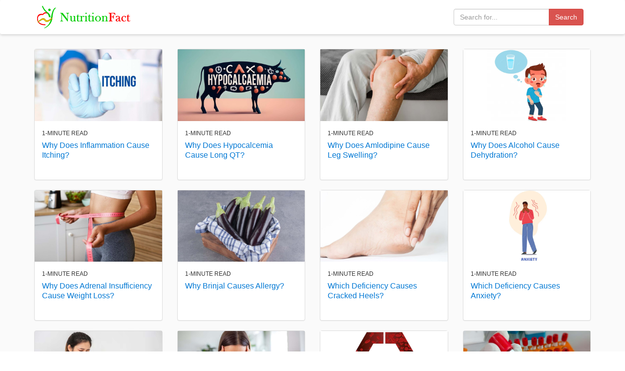

--- FILE ---
content_type: text/html; charset=UTF-8
request_url: https://www.nutritionfact.in/page/24
body_size: 7139
content:
<!DOCTYPE html>
<html lang="en-US" xmlns:og="http://opengraphprotocol.org/schema/" xmlns:fb="http://www.facebook.com/2008/fbml">
<head>
<meta charset="UTF-8">
<meta http-equiv="X-UA-Compatible" content="IE=edge">
<meta name="viewport" content="width=device-width, initial-scale=1">
<link rel="shortcut icon" href="https://www.nutritionfact.in/wp-content/themes/nutritionfact/images/icon.png" >
<title>
NutritionFact.in</title>
<link rel="preconnect" href="//cdnjs.cloudflare.com" crossorigin="">
<link rel="preconnect" href="//fonts.googleapis.com" crossorigin="">
<link rel="preconnect" href="//fonts.gstatic.com" crossorigin="">
<link rel="preconnect" href="//pagead2.googlesyndication.com" crossorigin="">
<link rel="preconnect" href="//stackpath.bootstrapcdn.com" crossorigin="">
<link rel="preconnect" href="//tpc.googlesyndication.com" crossorigin="">
<link rel="preconnect" href="//www.google-analytics.com" crossorigin="">
<link rel="preconnect" href="//www.googletagmanager.com" crossorigin="">
<meta name="description" content="Latest nutrition articles on Nutrition Facts. Launched on January 1, 2020, by Sravani and Yashaswi." />
<meta name='robots' content='max-image-preview:large' />
<style id='wp-img-auto-sizes-contain-inline-css' type='text/css'>
img:is([sizes=auto i],[sizes^="auto," i]){contain-intrinsic-size:3000px 1500px}
/*# sourceURL=wp-img-auto-sizes-contain-inline-css */
</style>
<style id='wp-emoji-styles-inline-css' type='text/css'>

	img.wp-smiley, img.emoji {
		display: inline !important;
		border: none !important;
		box-shadow: none !important;
		height: 1em !important;
		width: 1em !important;
		margin: 0 0.07em !important;
		vertical-align: -0.1em !important;
		background: none !important;
		padding: 0 !important;
	}
/*# sourceURL=wp-emoji-styles-inline-css */
</style>
<style id='classic-theme-styles-inline-css' type='text/css'>
/*! This file is auto-generated */
.wp-block-button__link{color:#fff;background-color:#32373c;border-radius:9999px;box-shadow:none;text-decoration:none;padding:calc(.667em + 2px) calc(1.333em + 2px);font-size:1.125em}.wp-block-file__button{background:#32373c;color:#fff;text-decoration:none}
/*# sourceURL=/wp-includes/css/classic-themes.min.css */
</style>
<link rel="https://api.w.org/" href="https://www.nutritionfact.in/wp-json/" /><link rel="preload" href="https://www.nutritionfact.in/wp-content/themes/nutritionfact/css/bootstrap.min.css" as="style">
<link href="https://www.nutritionfact.in/wp-content/themes/nutritionfact/css/bootstrap.min.css" rel="stylesheet">
<link rel="preload" href="https://www.nutritionfact.in/wp-content/themes/nutritionfact/style.css" as="style">
<link href="https://www.nutritionfact.in/wp-content/themes/nutritionfact/style.css" rel="stylesheet">   
    
<!-- Google Tag Manager --> 
<script>(function(w,d,s,l,i){w[l]=w[l]||[];w[l].push({'gtm.start':
new Date().getTime(),event:'gtm.js'});var f=d.getElementsByTagName(s)[0],
j=d.createElement(s),dl=l!='dataLayer'?'&l='+l:'';j.async=true;j.src=
'https://www.googletagmanager.com/gtm.js?id='+i+dl;f.parentNode.insertBefore(j,f);
})(window,document,'script','dataLayer','GTM-WZHH68N');</script> 
<!-- End Google Tag Manager --> 
<script data-ad-client="ca-pub-8939011229378355" async src="https://pagead2.googlesyndication.com/pagead/js/adsbygoogle.js"></script>
<style id='wp-block-list-inline-css' type='text/css'>
ol,ul{box-sizing:border-box}:root :where(.wp-block-list.has-background){padding:1.25em 2.375em}
/*# sourceURL=https://www.nutritionfact.in/wp-includes/blocks/list/style.min.css */
</style>
<style id='wp-block-paragraph-inline-css' type='text/css'>
.is-small-text{font-size:.875em}.is-regular-text{font-size:1em}.is-large-text{font-size:2.25em}.is-larger-text{font-size:3em}.has-drop-cap:not(:focus):first-letter{float:left;font-size:8.4em;font-style:normal;font-weight:100;line-height:.68;margin:.05em .1em 0 0;text-transform:uppercase}body.rtl .has-drop-cap:not(:focus):first-letter{float:none;margin-left:.1em}p.has-drop-cap.has-background{overflow:hidden}:root :where(p.has-background){padding:1.25em 2.375em}:where(p.has-text-color:not(.has-link-color)) a{color:inherit}p.has-text-align-left[style*="writing-mode:vertical-lr"],p.has-text-align-right[style*="writing-mode:vertical-rl"]{rotate:180deg}
/*# sourceURL=https://www.nutritionfact.in/wp-includes/blocks/paragraph/style.min.css */
</style>
<style id='global-styles-inline-css' type='text/css'>
:root{--wp--preset--aspect-ratio--square: 1;--wp--preset--aspect-ratio--4-3: 4/3;--wp--preset--aspect-ratio--3-4: 3/4;--wp--preset--aspect-ratio--3-2: 3/2;--wp--preset--aspect-ratio--2-3: 2/3;--wp--preset--aspect-ratio--16-9: 16/9;--wp--preset--aspect-ratio--9-16: 9/16;--wp--preset--color--black: #000000;--wp--preset--color--cyan-bluish-gray: #abb8c3;--wp--preset--color--white: #ffffff;--wp--preset--color--pale-pink: #f78da7;--wp--preset--color--vivid-red: #cf2e2e;--wp--preset--color--luminous-vivid-orange: #ff6900;--wp--preset--color--luminous-vivid-amber: #fcb900;--wp--preset--color--light-green-cyan: #7bdcb5;--wp--preset--color--vivid-green-cyan: #00d084;--wp--preset--color--pale-cyan-blue: #8ed1fc;--wp--preset--color--vivid-cyan-blue: #0693e3;--wp--preset--color--vivid-purple: #9b51e0;--wp--preset--gradient--vivid-cyan-blue-to-vivid-purple: linear-gradient(135deg,rgb(6,147,227) 0%,rgb(155,81,224) 100%);--wp--preset--gradient--light-green-cyan-to-vivid-green-cyan: linear-gradient(135deg,rgb(122,220,180) 0%,rgb(0,208,130) 100%);--wp--preset--gradient--luminous-vivid-amber-to-luminous-vivid-orange: linear-gradient(135deg,rgb(252,185,0) 0%,rgb(255,105,0) 100%);--wp--preset--gradient--luminous-vivid-orange-to-vivid-red: linear-gradient(135deg,rgb(255,105,0) 0%,rgb(207,46,46) 100%);--wp--preset--gradient--very-light-gray-to-cyan-bluish-gray: linear-gradient(135deg,rgb(238,238,238) 0%,rgb(169,184,195) 100%);--wp--preset--gradient--cool-to-warm-spectrum: linear-gradient(135deg,rgb(74,234,220) 0%,rgb(151,120,209) 20%,rgb(207,42,186) 40%,rgb(238,44,130) 60%,rgb(251,105,98) 80%,rgb(254,248,76) 100%);--wp--preset--gradient--blush-light-purple: linear-gradient(135deg,rgb(255,206,236) 0%,rgb(152,150,240) 100%);--wp--preset--gradient--blush-bordeaux: linear-gradient(135deg,rgb(254,205,165) 0%,rgb(254,45,45) 50%,rgb(107,0,62) 100%);--wp--preset--gradient--luminous-dusk: linear-gradient(135deg,rgb(255,203,112) 0%,rgb(199,81,192) 50%,rgb(65,88,208) 100%);--wp--preset--gradient--pale-ocean: linear-gradient(135deg,rgb(255,245,203) 0%,rgb(182,227,212) 50%,rgb(51,167,181) 100%);--wp--preset--gradient--electric-grass: linear-gradient(135deg,rgb(202,248,128) 0%,rgb(113,206,126) 100%);--wp--preset--gradient--midnight: linear-gradient(135deg,rgb(2,3,129) 0%,rgb(40,116,252) 100%);--wp--preset--font-size--small: 13px;--wp--preset--font-size--medium: 20px;--wp--preset--font-size--large: 36px;--wp--preset--font-size--x-large: 42px;--wp--preset--spacing--20: 0.44rem;--wp--preset--spacing--30: 0.67rem;--wp--preset--spacing--40: 1rem;--wp--preset--spacing--50: 1.5rem;--wp--preset--spacing--60: 2.25rem;--wp--preset--spacing--70: 3.38rem;--wp--preset--spacing--80: 5.06rem;--wp--preset--shadow--natural: 6px 6px 9px rgba(0, 0, 0, 0.2);--wp--preset--shadow--deep: 12px 12px 50px rgba(0, 0, 0, 0.4);--wp--preset--shadow--sharp: 6px 6px 0px rgba(0, 0, 0, 0.2);--wp--preset--shadow--outlined: 6px 6px 0px -3px rgb(255, 255, 255), 6px 6px rgb(0, 0, 0);--wp--preset--shadow--crisp: 6px 6px 0px rgb(0, 0, 0);}:where(.is-layout-flex){gap: 0.5em;}:where(.is-layout-grid){gap: 0.5em;}body .is-layout-flex{display: flex;}.is-layout-flex{flex-wrap: wrap;align-items: center;}.is-layout-flex > :is(*, div){margin: 0;}body .is-layout-grid{display: grid;}.is-layout-grid > :is(*, div){margin: 0;}:where(.wp-block-columns.is-layout-flex){gap: 2em;}:where(.wp-block-columns.is-layout-grid){gap: 2em;}:where(.wp-block-post-template.is-layout-flex){gap: 1.25em;}:where(.wp-block-post-template.is-layout-grid){gap: 1.25em;}.has-black-color{color: var(--wp--preset--color--black) !important;}.has-cyan-bluish-gray-color{color: var(--wp--preset--color--cyan-bluish-gray) !important;}.has-white-color{color: var(--wp--preset--color--white) !important;}.has-pale-pink-color{color: var(--wp--preset--color--pale-pink) !important;}.has-vivid-red-color{color: var(--wp--preset--color--vivid-red) !important;}.has-luminous-vivid-orange-color{color: var(--wp--preset--color--luminous-vivid-orange) !important;}.has-luminous-vivid-amber-color{color: var(--wp--preset--color--luminous-vivid-amber) !important;}.has-light-green-cyan-color{color: var(--wp--preset--color--light-green-cyan) !important;}.has-vivid-green-cyan-color{color: var(--wp--preset--color--vivid-green-cyan) !important;}.has-pale-cyan-blue-color{color: var(--wp--preset--color--pale-cyan-blue) !important;}.has-vivid-cyan-blue-color{color: var(--wp--preset--color--vivid-cyan-blue) !important;}.has-vivid-purple-color{color: var(--wp--preset--color--vivid-purple) !important;}.has-black-background-color{background-color: var(--wp--preset--color--black) !important;}.has-cyan-bluish-gray-background-color{background-color: var(--wp--preset--color--cyan-bluish-gray) !important;}.has-white-background-color{background-color: var(--wp--preset--color--white) !important;}.has-pale-pink-background-color{background-color: var(--wp--preset--color--pale-pink) !important;}.has-vivid-red-background-color{background-color: var(--wp--preset--color--vivid-red) !important;}.has-luminous-vivid-orange-background-color{background-color: var(--wp--preset--color--luminous-vivid-orange) !important;}.has-luminous-vivid-amber-background-color{background-color: var(--wp--preset--color--luminous-vivid-amber) !important;}.has-light-green-cyan-background-color{background-color: var(--wp--preset--color--light-green-cyan) !important;}.has-vivid-green-cyan-background-color{background-color: var(--wp--preset--color--vivid-green-cyan) !important;}.has-pale-cyan-blue-background-color{background-color: var(--wp--preset--color--pale-cyan-blue) !important;}.has-vivid-cyan-blue-background-color{background-color: var(--wp--preset--color--vivid-cyan-blue) !important;}.has-vivid-purple-background-color{background-color: var(--wp--preset--color--vivid-purple) !important;}.has-black-border-color{border-color: var(--wp--preset--color--black) !important;}.has-cyan-bluish-gray-border-color{border-color: var(--wp--preset--color--cyan-bluish-gray) !important;}.has-white-border-color{border-color: var(--wp--preset--color--white) !important;}.has-pale-pink-border-color{border-color: var(--wp--preset--color--pale-pink) !important;}.has-vivid-red-border-color{border-color: var(--wp--preset--color--vivid-red) !important;}.has-luminous-vivid-orange-border-color{border-color: var(--wp--preset--color--luminous-vivid-orange) !important;}.has-luminous-vivid-amber-border-color{border-color: var(--wp--preset--color--luminous-vivid-amber) !important;}.has-light-green-cyan-border-color{border-color: var(--wp--preset--color--light-green-cyan) !important;}.has-vivid-green-cyan-border-color{border-color: var(--wp--preset--color--vivid-green-cyan) !important;}.has-pale-cyan-blue-border-color{border-color: var(--wp--preset--color--pale-cyan-blue) !important;}.has-vivid-cyan-blue-border-color{border-color: var(--wp--preset--color--vivid-cyan-blue) !important;}.has-vivid-purple-border-color{border-color: var(--wp--preset--color--vivid-purple) !important;}.has-vivid-cyan-blue-to-vivid-purple-gradient-background{background: var(--wp--preset--gradient--vivid-cyan-blue-to-vivid-purple) !important;}.has-light-green-cyan-to-vivid-green-cyan-gradient-background{background: var(--wp--preset--gradient--light-green-cyan-to-vivid-green-cyan) !important;}.has-luminous-vivid-amber-to-luminous-vivid-orange-gradient-background{background: var(--wp--preset--gradient--luminous-vivid-amber-to-luminous-vivid-orange) !important;}.has-luminous-vivid-orange-to-vivid-red-gradient-background{background: var(--wp--preset--gradient--luminous-vivid-orange-to-vivid-red) !important;}.has-very-light-gray-to-cyan-bluish-gray-gradient-background{background: var(--wp--preset--gradient--very-light-gray-to-cyan-bluish-gray) !important;}.has-cool-to-warm-spectrum-gradient-background{background: var(--wp--preset--gradient--cool-to-warm-spectrum) !important;}.has-blush-light-purple-gradient-background{background: var(--wp--preset--gradient--blush-light-purple) !important;}.has-blush-bordeaux-gradient-background{background: var(--wp--preset--gradient--blush-bordeaux) !important;}.has-luminous-dusk-gradient-background{background: var(--wp--preset--gradient--luminous-dusk) !important;}.has-pale-ocean-gradient-background{background: var(--wp--preset--gradient--pale-ocean) !important;}.has-electric-grass-gradient-background{background: var(--wp--preset--gradient--electric-grass) !important;}.has-midnight-gradient-background{background: var(--wp--preset--gradient--midnight) !important;}.has-small-font-size{font-size: var(--wp--preset--font-size--small) !important;}.has-medium-font-size{font-size: var(--wp--preset--font-size--medium) !important;}.has-large-font-size{font-size: var(--wp--preset--font-size--large) !important;}.has-x-large-font-size{font-size: var(--wp--preset--font-size--x-large) !important;}
/*# sourceURL=global-styles-inline-css */
</style>
</head>
<body class="home blog paged paged-24 wp-theme-nutritionfact">
<!-- Google Tag Manager (noscript) -->
<noscript>
<iframe src="https://www.googletagmanager.com/ns.html?id=GTM-WZHH68N"
height="0" width="0" style="display:none;visibility:hidden"></iframe>
</noscript>
<!-- End Google Tag Manager (noscript) -->
<header>
  <nav class="navbar navbar-default">
    <div class="container"> 
      <!-- Brand and toggle get grouped for better mobile display -->
      <div class="navbar-header">
        <button type="button" class="navbar-toggle" data-toggle="collapse" data-target="#bs-example-navbar-collapse-1"> <span class="sr-only">Toggle navigation</span> <span class="icon-bar"></span> <span class="icon-bar"></span> <span class="icon-bar"></span> </button>
        <a class="navbar-brand" href="https://www.nutritionfact.in"> <img src="https://www.nutritionfact.in/wp-content/themes/nutritionfact/images/logo.png" alt="Nutritionfact" width="200" height="50"> </a> </div>
      <div class="collapse navbar-collapse" id="bs-example-navbar-collapse-1">
        <form class="navbar-form navbar-right" method="get" action="https://www.nutritionfact.in">
          <div class="form-group">
            <div class="input-group">
              <input type="text" class="form-control" name="s" placeholder="Search for...">
              <span class="input-group-btn">
              <button class="btn btn-danger" type="submit">Search</button>
              </span> </div>
            <!-- /input-group --> 
          </div>
        </form>
      </div>
      <!-- /.navbar-collapse -->
          </div>
  </nav>
</header>
<main>
<section>
  <div class="container">
    <div class="row">
      <div class="col-sm-3 post">
  <div class="panel panel-default">
        <div class="img-responsive"> <a href="https://www.nutritionfact.in/faqs/why-does-inflammation-cause-itching">
      <img width="1920" height="1080" src="https://www.nutritionfact.in/wp-content/uploads/2024/04/Itching.jpg" class="attachment-small-thumbnail size-small-thumbnail wp-post-image" alt="Itching Written on Board" decoding="async" fetchpriority="high" srcset="https://www.nutritionfact.in/wp-content/uploads/2024/04/Itching.jpg 1920w, https://www.nutritionfact.in/wp-content/uploads/2024/04/Itching-800x450.jpg 800w, https://www.nutritionfact.in/wp-content/uploads/2024/04/Itching-768x432.jpg 768w, https://www.nutritionfact.in/wp-content/uploads/2024/04/Itching-1536x864.jpg 1536w" sizes="(max-width: 1920px) 100vw, 1920px" />      </a> </div>
        <div class="panel-body" style="min-height: 120px;">
      <p class="small" style="margin-bottom: 5px;">1-MINUTE READ</p>
      <h4 class="post-title"> <a href="https://www.nutritionfact.in/faqs/why-does-inflammation-cause-itching">
        Why Does Inflammation Cause Itching?        </a> </h4>
      
    </div>
  </div>
</div>

<div class="col-sm-3 post">
  <div class="panel panel-default">
        <div class="img-responsive"> <a href="https://www.nutritionfact.in/faqs/why-does-hypocalcemia-cause-long-qt">
      <img width="1920" height="1080" src="https://www.nutritionfact.in/wp-content/uploads/2024/04/Hypocalcemia.jpg" class="attachment-small-thumbnail size-small-thumbnail wp-post-image" alt="Hypocalcemia" decoding="async" srcset="https://www.nutritionfact.in/wp-content/uploads/2024/04/Hypocalcemia.jpg 1920w, https://www.nutritionfact.in/wp-content/uploads/2024/04/Hypocalcemia-800x450.jpg 800w, https://www.nutritionfact.in/wp-content/uploads/2024/04/Hypocalcemia-768x432.jpg 768w, https://www.nutritionfact.in/wp-content/uploads/2024/04/Hypocalcemia-1536x864.jpg 1536w" sizes="(max-width: 1920px) 100vw, 1920px" />      </a> </div>
        <div class="panel-body" style="min-height: 120px;">
      <p class="small" style="margin-bottom: 5px;">1-MINUTE READ</p>
      <h4 class="post-title"> <a href="https://www.nutritionfact.in/faqs/why-does-hypocalcemia-cause-long-qt">
        Why Does Hypocalcemia Cause Long QT?        </a> </h4>
      
    </div>
  </div>
</div>

<div class="col-sm-3 post">
  <div class="panel panel-default">
        <div class="img-responsive"> <a href="https://www.nutritionfact.in/faqs/why-does-amlodipine-cause-leg-swelling">
      <img width="1920" height="1080" src="https://www.nutritionfact.in/wp-content/uploads/2024/02/Leg-Swelling.jpg" class="attachment-small-thumbnail size-small-thumbnail wp-post-image" alt="Leg Swelling" decoding="async" srcset="https://www.nutritionfact.in/wp-content/uploads/2024/02/Leg-Swelling.jpg 1920w, https://www.nutritionfact.in/wp-content/uploads/2024/02/Leg-Swelling-800x450.jpg 800w, https://www.nutritionfact.in/wp-content/uploads/2024/02/Leg-Swelling-768x432.jpg 768w, https://www.nutritionfact.in/wp-content/uploads/2024/02/Leg-Swelling-1536x864.jpg 1536w" sizes="(max-width: 1920px) 100vw, 1920px" />      </a> </div>
        <div class="panel-body" style="min-height: 120px;">
      <p class="small" style="margin-bottom: 5px;">1-MINUTE READ</p>
      <h4 class="post-title"> <a href="https://www.nutritionfact.in/faqs/why-does-amlodipine-cause-leg-swelling">
        Why Does Amlodipine Cause Leg Swelling?        </a> </h4>
      
    </div>
  </div>
</div>

<div class="col-sm-3 post">
  <div class="panel panel-default">
        <div class="img-responsive"> <a href="https://www.nutritionfact.in/faqs/why-does-alcohol-cause-dehydration">
      <img width="1920" height="1080" src="https://www.nutritionfact.in/wp-content/uploads/2024/04/Dehydration.jpg" class="attachment-small-thumbnail size-small-thumbnail wp-post-image" alt="Dehydration" decoding="async" loading="lazy" srcset="https://www.nutritionfact.in/wp-content/uploads/2024/04/Dehydration.jpg 1920w, https://www.nutritionfact.in/wp-content/uploads/2024/04/Dehydration-800x450.jpg 800w, https://www.nutritionfact.in/wp-content/uploads/2024/04/Dehydration-768x432.jpg 768w, https://www.nutritionfact.in/wp-content/uploads/2024/04/Dehydration-1536x864.jpg 1536w" sizes="auto, (max-width: 1920px) 100vw, 1920px" />      </a> </div>
        <div class="panel-body" style="min-height: 120px;">
      <p class="small" style="margin-bottom: 5px;">1-MINUTE READ</p>
      <h4 class="post-title"> <a href="https://www.nutritionfact.in/faqs/why-does-alcohol-cause-dehydration">
        Why Does Alcohol Cause Dehydration?        </a> </h4>
      
    </div>
  </div>
</div>

<div class="col-sm-3 post">
  <div class="panel panel-default">
        <div class="img-responsive"> <a href="https://www.nutritionfact.in/faqs/why-does-adrenal-insufficiency-cause-weight-loss">
      <img width="1920" height="1080" src="https://www.nutritionfact.in/wp-content/uploads/2024/04/Weight-Loss.jpg" class="attachment-small-thumbnail size-small-thumbnail wp-post-image" alt="Weight Loss" decoding="async" loading="lazy" srcset="https://www.nutritionfact.in/wp-content/uploads/2024/04/Weight-Loss.jpg 1920w, https://www.nutritionfact.in/wp-content/uploads/2024/04/Weight-Loss-800x450.jpg 800w, https://www.nutritionfact.in/wp-content/uploads/2024/04/Weight-Loss-768x432.jpg 768w, https://www.nutritionfact.in/wp-content/uploads/2024/04/Weight-Loss-1536x864.jpg 1536w" sizes="auto, (max-width: 1920px) 100vw, 1920px" />      </a> </div>
        <div class="panel-body" style="min-height: 120px;">
      <p class="small" style="margin-bottom: 5px;">1-MINUTE READ</p>
      <h4 class="post-title"> <a href="https://www.nutritionfact.in/faqs/why-does-adrenal-insufficiency-cause-weight-loss">
        Why Does Adrenal Insufficiency Cause Weight Loss?        </a> </h4>
      
    </div>
  </div>
</div>

<div class="col-sm-3 post">
  <div class="panel panel-default">
        <div class="img-responsive"> <a href="https://www.nutritionfact.in/faqs/why-brinjal-causes-allergy">
      <img width="1920" height="1080" src="https://www.nutritionfact.in/wp-content/uploads/2024/04/Eggplant.jpg" class="attachment-small-thumbnail size-small-thumbnail wp-post-image" alt="Brinjal or Eggplant" decoding="async" loading="lazy" srcset="https://www.nutritionfact.in/wp-content/uploads/2024/04/Eggplant.jpg 1920w, https://www.nutritionfact.in/wp-content/uploads/2024/04/Eggplant-800x450.jpg 800w, https://www.nutritionfact.in/wp-content/uploads/2024/04/Eggplant-768x432.jpg 768w, https://www.nutritionfact.in/wp-content/uploads/2024/04/Eggplant-1536x864.jpg 1536w" sizes="auto, (max-width: 1920px) 100vw, 1920px" />      </a> </div>
        <div class="panel-body" style="min-height: 120px;">
      <p class="small" style="margin-bottom: 5px;">1-MINUTE READ</p>
      <h4 class="post-title"> <a href="https://www.nutritionfact.in/faqs/why-brinjal-causes-allergy">
        Why Brinjal Causes Allergy?        </a> </h4>
      
    </div>
  </div>
</div>

<div class="col-sm-3 post">
  <div class="panel panel-default">
        <div class="img-responsive"> <a href="https://www.nutritionfact.in/faqs/which-deficiency-causes-cracked-heels">
      <img width="1920" height="1080" src="https://www.nutritionfact.in/wp-content/uploads/2024/04/Crackeed-Heel.jpg" class="attachment-small-thumbnail size-small-thumbnail wp-post-image" alt="Cracked Heels" decoding="async" loading="lazy" srcset="https://www.nutritionfact.in/wp-content/uploads/2024/04/Crackeed-Heel.jpg 1920w, https://www.nutritionfact.in/wp-content/uploads/2024/04/Crackeed-Heel-800x450.jpg 800w, https://www.nutritionfact.in/wp-content/uploads/2024/04/Crackeed-Heel-768x432.jpg 768w, https://www.nutritionfact.in/wp-content/uploads/2024/04/Crackeed-Heel-1536x864.jpg 1536w" sizes="auto, (max-width: 1920px) 100vw, 1920px" />      </a> </div>
        <div class="panel-body" style="min-height: 120px;">
      <p class="small" style="margin-bottom: 5px;">1-MINUTE READ</p>
      <h4 class="post-title"> <a href="https://www.nutritionfact.in/faqs/which-deficiency-causes-cracked-heels">
        Which Deficiency Causes Cracked Heels?        </a> </h4>
      
    </div>
  </div>
</div>

<div class="col-sm-3 post">
  <div class="panel panel-default">
        <div class="img-responsive"> <a href="https://www.nutritionfact.in/faqs/which-deficiency-causes-anxiety">
      <img width="1920" height="1080" src="https://www.nutritionfact.in/wp-content/uploads/2024/04/Anxiety.jpg" class="attachment-small-thumbnail size-small-thumbnail wp-post-image" alt="Anxiety" decoding="async" loading="lazy" srcset="https://www.nutritionfact.in/wp-content/uploads/2024/04/Anxiety.jpg 1920w, https://www.nutritionfact.in/wp-content/uploads/2024/04/Anxiety-800x450.jpg 800w, https://www.nutritionfact.in/wp-content/uploads/2024/04/Anxiety-768x432.jpg 768w, https://www.nutritionfact.in/wp-content/uploads/2024/04/Anxiety-1536x864.jpg 1536w" sizes="auto, (max-width: 1920px) 100vw, 1920px" />      </a> </div>
        <div class="panel-body" style="min-height: 120px;">
      <p class="small" style="margin-bottom: 5px;">1-MINUTE READ</p>
      <h4 class="post-title"> <a href="https://www.nutritionfact.in/faqs/which-deficiency-causes-anxiety">
        Which Deficiency Causes Anxiety?        </a> </h4>
      
    </div>
  </div>
</div>

<div class="col-sm-3 post">
  <div class="panel panel-default">
        <div class="img-responsive"> <a href="https://www.nutritionfact.in/faqs/why-coughing-causes-headache">
      <img width="1920" height="1080" src="https://www.nutritionfact.in/wp-content/uploads/2023/07/Coughing.jpg" class="attachment-small-thumbnail size-small-thumbnail wp-post-image" alt="Cough" decoding="async" loading="lazy" srcset="https://www.nutritionfact.in/wp-content/uploads/2023/07/Coughing.jpg 1920w, https://www.nutritionfact.in/wp-content/uploads/2023/07/Coughing-800x450.jpg 800w, https://www.nutritionfact.in/wp-content/uploads/2023/07/Coughing-768x432.jpg 768w, https://www.nutritionfact.in/wp-content/uploads/2023/07/Coughing-1536x864.jpg 1536w" sizes="auto, (max-width: 1920px) 100vw, 1920px" />      </a> </div>
        <div class="panel-body" style="min-height: 120px;">
      <p class="small" style="margin-bottom: 5px;">1-MINUTE READ</p>
      <h4 class="post-title"> <a href="https://www.nutritionfact.in/faqs/why-coughing-causes-headache">
        Why Coughing Causes Headache?        </a> </h4>
      
    </div>
  </div>
</div>

<div class="col-sm-3 post">
  <div class="panel panel-default">
        <div class="img-responsive"> <a href="https://www.nutritionfact.in/faqs/which-vitamin-deficiency-causes-headaches">
      <img width="1920" height="1080" src="https://www.nutritionfact.in/wp-content/uploads/2023/10/Headache-In-Women.jpg" class="attachment-small-thumbnail size-small-thumbnail wp-post-image" alt="Women Holding Head Tight With Headache" decoding="async" loading="lazy" srcset="https://www.nutritionfact.in/wp-content/uploads/2023/10/Headache-In-Women.jpg 1920w, https://www.nutritionfact.in/wp-content/uploads/2023/10/Headache-In-Women-800x450.jpg 800w, https://www.nutritionfact.in/wp-content/uploads/2023/10/Headache-In-Women-768x432.jpg 768w, https://www.nutritionfact.in/wp-content/uploads/2023/10/Headache-In-Women-1536x864.jpg 1536w" sizes="auto, (max-width: 1920px) 100vw, 1920px" />      </a> </div>
        <div class="panel-body" style="min-height: 120px;">
      <p class="small" style="margin-bottom: 5px;">1-MINUTE READ</p>
      <h4 class="post-title"> <a href="https://www.nutritionfact.in/faqs/which-vitamin-deficiency-causes-headaches">
        Which Vitamin Deficiency Causes Headaches?        </a> </h4>
      
    </div>
  </div>
</div>

<div class="col-sm-3 post">
  <div class="panel panel-default">
        <div class="img-responsive"> <a href="https://www.nutritionfact.in/faqs/which-deficiency-causes-anaemia">
      <img width="1920" height="1080" src="https://www.nutritionfact.in/wp-content/uploads/2024/04/Anemia.jpg" class="attachment-small-thumbnail size-small-thumbnail wp-post-image" alt="Anemia" decoding="async" loading="lazy" srcset="https://www.nutritionfact.in/wp-content/uploads/2024/04/Anemia.jpg 1920w, https://www.nutritionfact.in/wp-content/uploads/2024/04/Anemia-800x450.jpg 800w, https://www.nutritionfact.in/wp-content/uploads/2024/04/Anemia-768x432.jpg 768w, https://www.nutritionfact.in/wp-content/uploads/2024/04/Anemia-1536x864.jpg 1536w" sizes="auto, (max-width: 1920px) 100vw, 1920px" />      </a> </div>
        <div class="panel-body" style="min-height: 120px;">
      <p class="small" style="margin-bottom: 5px;">1-MINUTE READ</p>
      <h4 class="post-title"> <a href="https://www.nutritionfact.in/faqs/which-deficiency-causes-anaemia">
        Which Deficiency Causes Anaemia?        </a> </h4>
      
    </div>
  </div>
</div>

<div class="col-sm-3 post">
  <div class="panel panel-default">
        <div class="img-responsive"> <a href="https://www.nutritionfact.in/faqs/which-disease-is-caused-by-leishmania">
      <img width="1920" height="1080" src="https://www.nutritionfact.in/wp-content/uploads/2024/04/Leishmania.jpg" class="attachment-small-thumbnail size-small-thumbnail wp-post-image" alt="Leishmania" decoding="async" loading="lazy" srcset="https://www.nutritionfact.in/wp-content/uploads/2024/04/Leishmania.jpg 1920w, https://www.nutritionfact.in/wp-content/uploads/2024/04/Leishmania-800x450.jpg 800w, https://www.nutritionfact.in/wp-content/uploads/2024/04/Leishmania-768x432.jpg 768w, https://www.nutritionfact.in/wp-content/uploads/2024/04/Leishmania-1536x864.jpg 1536w" sizes="auto, (max-width: 1920px) 100vw, 1920px" />      </a> </div>
        <div class="panel-body" style="min-height: 120px;">
      <p class="small" style="margin-bottom: 5px;">1-MINUTE READ</p>
      <h4 class="post-title"> <a href="https://www.nutritionfact.in/faqs/which-disease-is-caused-by-leishmania">
        Which Disease is Caused by Leishmania?        </a> </h4>
      
    </div>
  </div>
</div>

<div class="col-sm-3 post">
  <div class="panel panel-default">
        <div class="img-responsive"> <a href="https://www.nutritionfact.in/faqs/which-diseases-are-caused-by-mosquitoes">
      <img width="1920" height="1080" src="https://www.nutritionfact.in/wp-content/uploads/2024/04/Mosquitoes-Attack.jpg" class="attachment-small-thumbnail size-small-thumbnail wp-post-image" alt="Mosquitoes" decoding="async" loading="lazy" srcset="https://www.nutritionfact.in/wp-content/uploads/2024/04/Mosquitoes-Attack.jpg 1920w, https://www.nutritionfact.in/wp-content/uploads/2024/04/Mosquitoes-Attack-800x450.jpg 800w, https://www.nutritionfact.in/wp-content/uploads/2024/04/Mosquitoes-Attack-768x432.jpg 768w, https://www.nutritionfact.in/wp-content/uploads/2024/04/Mosquitoes-Attack-1536x864.jpg 1536w" sizes="auto, (max-width: 1920px) 100vw, 1920px" />      </a> </div>
        <div class="panel-body" style="min-height: 120px;">
      <p class="small" style="margin-bottom: 5px;">1-MINUTE READ</p>
      <h4 class="post-title"> <a href="https://www.nutritionfact.in/faqs/which-diseases-are-caused-by-mosquitoes">
        Which Diseases are Caused By Mosquitoes?        </a> </h4>
      
    </div>
  </div>
</div>

<div class="col-sm-3 post">
  <div class="panel panel-default">
        <div class="img-responsive"> <a href="https://www.nutritionfact.in/faqs/which-gas-causes-eye-irritation">
      <img width="1920" height="1080" src="https://www.nutritionfact.in/wp-content/uploads/2024/04/Eye-Irritation.jpg" class="attachment-small-thumbnail size-small-thumbnail wp-post-image" alt="Eye Irritation" decoding="async" loading="lazy" srcset="https://www.nutritionfact.in/wp-content/uploads/2024/04/Eye-Irritation.jpg 1920w, https://www.nutritionfact.in/wp-content/uploads/2024/04/Eye-Irritation-800x450.jpg 800w, https://www.nutritionfact.in/wp-content/uploads/2024/04/Eye-Irritation-768x432.jpg 768w, https://www.nutritionfact.in/wp-content/uploads/2024/04/Eye-Irritation-1536x864.jpg 1536w" sizes="auto, (max-width: 1920px) 100vw, 1920px" />      </a> </div>
        <div class="panel-body" style="min-height: 120px;">
      <p class="small" style="margin-bottom: 5px;">1-MINUTE READ</p>
      <h4 class="post-title"> <a href="https://www.nutritionfact.in/faqs/which-gas-causes-eye-irritation">
        Which Gas Causes Eye Irritation?        </a> </h4>
      
    </div>
  </div>
</div>

<div class="col-sm-3 post">
  <div class="panel panel-default">
        <div class="img-responsive"> <a href="https://www.nutritionfact.in/faqs/which-genes-cause-cancer">
      <img width="1920" height="1080" src="https://www.nutritionfact.in/wp-content/uploads/2023/10/Cancer.jpg" class="attachment-small-thumbnail size-small-thumbnail wp-post-image" alt="Cancer written on Board" decoding="async" loading="lazy" srcset="https://www.nutritionfact.in/wp-content/uploads/2023/10/Cancer.jpg 1920w, https://www.nutritionfact.in/wp-content/uploads/2023/10/Cancer-800x450.jpg 800w, https://www.nutritionfact.in/wp-content/uploads/2023/10/Cancer-768x432.jpg 768w, https://www.nutritionfact.in/wp-content/uploads/2023/10/Cancer-1536x864.jpg 1536w" sizes="auto, (max-width: 1920px) 100vw, 1920px" />      </a> </div>
        <div class="panel-body" style="min-height: 120px;">
      <p class="small" style="margin-bottom: 5px;">1-MINUTE READ</p>
      <h4 class="post-title"> <a href="https://www.nutritionfact.in/faqs/which-genes-cause-cancer">
        Which Genes Cause Cancer?        </a> </h4>
      
    </div>
  </div>
</div>

<div class="col-sm-3 post">
  <div class="panel panel-default">
        <div class="img-responsive"> <a href="https://www.nutritionfact.in/faqs/which-insect-bite-causes-malaria">
      <img width="1920" height="1080" src="https://www.nutritionfact.in/wp-content/uploads/2024/04/Malaria.jpg" class="attachment-small-thumbnail size-small-thumbnail wp-post-image" alt="Malaria written on notepad" decoding="async" loading="lazy" srcset="https://www.nutritionfact.in/wp-content/uploads/2024/04/Malaria.jpg 1920w, https://www.nutritionfact.in/wp-content/uploads/2024/04/Malaria-800x450.jpg 800w, https://www.nutritionfact.in/wp-content/uploads/2024/04/Malaria-768x432.jpg 768w, https://www.nutritionfact.in/wp-content/uploads/2024/04/Malaria-1536x864.jpg 1536w" sizes="auto, (max-width: 1920px) 100vw, 1920px" />      </a> </div>
        <div class="panel-body" style="min-height: 120px;">
      <p class="small" style="margin-bottom: 5px;">1-MINUTE READ</p>
      <h4 class="post-title"> <a href="https://www.nutritionfact.in/faqs/which-insect-bite-causes-malaria">
        Which Insect Bite Causes Malaria?        </a> </h4>
      
    </div>
  </div>
</div>

<div class="col-sm-3 post">
  <div class="panel panel-default">
        <div class="img-responsive"> <a href="https://www.nutritionfact.in/faqs/which-insulin-does-not-cause-weight-gain">
      <img width="1920" height="1080" src="https://www.nutritionfact.in/wp-content/uploads/2024/04/Weight-gain.jpg" class="attachment-small-thumbnail size-small-thumbnail wp-post-image" alt="Weight gain" decoding="async" loading="lazy" srcset="https://www.nutritionfact.in/wp-content/uploads/2024/04/Weight-gain.jpg 1920w, https://www.nutritionfact.in/wp-content/uploads/2024/04/Weight-gain-800x450.jpg 800w, https://www.nutritionfact.in/wp-content/uploads/2024/04/Weight-gain-768x432.jpg 768w, https://www.nutritionfact.in/wp-content/uploads/2024/04/Weight-gain-1536x864.jpg 1536w" sizes="auto, (max-width: 1920px) 100vw, 1920px" />      </a> </div>
        <div class="panel-body" style="min-height: 120px;">
      <p class="small" style="margin-bottom: 5px;">1-MINUTE READ</p>
      <h4 class="post-title"> <a href="https://www.nutritionfact.in/faqs/which-insulin-does-not-cause-weight-gain">
        Which Insulin Does Not Cause Weight Gain?        </a> </h4>
      
    </div>
  </div>
</div>

<div class="col-sm-3 post">
  <div class="panel panel-default">
        <div class="img-responsive"> <a href="https://www.nutritionfact.in/faqs/which-mosquito-causes-dengue-disease">
      <img width="1920" height="1080" src="https://www.nutritionfact.in/wp-content/uploads/2024/04/Mosquito-Biting.jpg" class="attachment-small-thumbnail size-small-thumbnail wp-post-image" alt="Mosquito Biting" decoding="async" loading="lazy" srcset="https://www.nutritionfact.in/wp-content/uploads/2024/04/Mosquito-Biting.jpg 1920w, https://www.nutritionfact.in/wp-content/uploads/2024/04/Mosquito-Biting-800x450.jpg 800w, https://www.nutritionfact.in/wp-content/uploads/2024/04/Mosquito-Biting-768x432.jpg 768w, https://www.nutritionfact.in/wp-content/uploads/2024/04/Mosquito-Biting-1536x864.jpg 1536w" sizes="auto, (max-width: 1920px) 100vw, 1920px" />      </a> </div>
        <div class="panel-body" style="min-height: 120px;">
      <p class="small" style="margin-bottom: 5px;">0-MINUTE READ</p>
      <h4 class="post-title"> <a href="https://www.nutritionfact.in/faqs/which-mosquito-causes-dengue-disease">
        Which Mosquito Causes Dengue Disease?        </a> </h4>
      
    </div>
  </div>
</div>

<div class="col-sm-3 post">
  <div class="panel panel-default">
        <div class="img-responsive"> <a href="https://www.nutritionfact.in/faqs/which-nutrient-deficiency-causes-hair-loss">
      <img width="1920" height="1080" src="https://www.nutritionfact.in/wp-content/uploads/2024/04/Hair-Loss.jpg" class="attachment-small-thumbnail size-small-thumbnail wp-post-image" alt="Hair Loss" decoding="async" loading="lazy" srcset="https://www.nutritionfact.in/wp-content/uploads/2024/04/Hair-Loss.jpg 1920w, https://www.nutritionfact.in/wp-content/uploads/2024/04/Hair-Loss-800x450.jpg 800w, https://www.nutritionfact.in/wp-content/uploads/2024/04/Hair-Loss-768x432.jpg 768w, https://www.nutritionfact.in/wp-content/uploads/2024/04/Hair-Loss-1536x864.jpg 1536w" sizes="auto, (max-width: 1920px) 100vw, 1920px" />      </a> </div>
        <div class="panel-body" style="min-height: 120px;">
      <p class="small" style="margin-bottom: 5px;">1-MINUTE READ</p>
      <h4 class="post-title"> <a href="https://www.nutritionfact.in/faqs/which-nutrient-deficiency-causes-hair-loss">
        Which Nutrient Deficiency Causes Hair Loss?        </a> </h4>
      
    </div>
  </div>
</div>

<div class="col-sm-3 post">
  <div class="panel panel-default">
        <div class="img-responsive"> <a href="https://www.nutritionfact.in/faqs/which-blood-pressure-medications-cause-psoriasis">
      <img width="1920" height="1080" src="https://www.nutritionfact.in/wp-content/uploads/2024/03/Psoriasis.jpg" class="attachment-small-thumbnail size-small-thumbnail wp-post-image" alt="Psoriasis" decoding="async" loading="lazy" srcset="https://www.nutritionfact.in/wp-content/uploads/2024/03/Psoriasis.jpg 1920w, https://www.nutritionfact.in/wp-content/uploads/2024/03/Psoriasis-800x450.jpg 800w, https://www.nutritionfact.in/wp-content/uploads/2024/03/Psoriasis-768x432.jpg 768w, https://www.nutritionfact.in/wp-content/uploads/2024/03/Psoriasis-1536x864.jpg 1536w" sizes="auto, (max-width: 1920px) 100vw, 1920px" />      </a> </div>
        <div class="panel-body" style="min-height: 120px;">
      <p class="small" style="margin-bottom: 5px;">1-MINUTE READ</p>
      <h4 class="post-title"> <a href="https://www.nutritionfact.in/faqs/which-blood-pressure-medications-cause-psoriasis">
        Which Blood Pressure Medications Cause Psoriasis?        </a> </h4>
      
    </div>
  </div>
</div>

<div class="col-sm-3 post">
  <div class="panel panel-default">
        <div class="img-responsive"> <a href="https://www.nutritionfact.in/faqs/which-mosquito-causes-brain-fever">
      <img width="1920" height="1080" src="https://www.nutritionfact.in/wp-content/uploads/2024/04/Inflammed-brain.jpg" class="attachment-small-thumbnail size-small-thumbnail wp-post-image" alt="Brain Fever" decoding="async" loading="lazy" srcset="https://www.nutritionfact.in/wp-content/uploads/2024/04/Inflammed-brain.jpg 1920w, https://www.nutritionfact.in/wp-content/uploads/2024/04/Inflammed-brain-800x450.jpg 800w, https://www.nutritionfact.in/wp-content/uploads/2024/04/Inflammed-brain-768x432.jpg 768w, https://www.nutritionfact.in/wp-content/uploads/2024/04/Inflammed-brain-1536x864.jpg 1536w" sizes="auto, (max-width: 1920px) 100vw, 1920px" />      </a> </div>
        <div class="panel-body" style="min-height: 120px;">
      <p class="small" style="margin-bottom: 5px;">0-MINUTE READ</p>
      <h4 class="post-title"> <a href="https://www.nutritionfact.in/faqs/which-mosquito-causes-brain-fever">
        Which Mosquito Causes Brain Fever?        </a> </h4>
      
    </div>
  </div>
</div>

<div class="col-sm-3 post">
  <div class="panel panel-default">
        <div class="img-responsive"> <a href="https://www.nutritionfact.in/faqs/what-would-cause-pain-in-lower-left-abdomen">
      <img width="1920" height="1080" src="https://www.nutritionfact.in/wp-content/uploads/2024/03/Pain-in-lower-left-abdomen.jpg" class="attachment-small-thumbnail size-small-thumbnail wp-post-image" alt="Man having Pain in Lower Left Abdomen" decoding="async" loading="lazy" srcset="https://www.nutritionfact.in/wp-content/uploads/2024/03/Pain-in-lower-left-abdomen.jpg 1920w, https://www.nutritionfact.in/wp-content/uploads/2024/03/Pain-in-lower-left-abdomen-800x450.jpg 800w, https://www.nutritionfact.in/wp-content/uploads/2024/03/Pain-in-lower-left-abdomen-768x432.jpg 768w, https://www.nutritionfact.in/wp-content/uploads/2024/03/Pain-in-lower-left-abdomen-1536x864.jpg 1536w" sizes="auto, (max-width: 1920px) 100vw, 1920px" />      </a> </div>
        <div class="panel-body" style="min-height: 120px;">
      <p class="small" style="margin-bottom: 5px;">2-MINUTE READ</p>
      <h4 class="post-title"> <a href="https://www.nutritionfact.in/faqs/what-would-cause-pain-in-lower-left-abdomen">
        What Would Cause Pain in Lower Left Abdomen?        </a> </h4>
      
    </div>
  </div>
</div>

<div class="col-sm-3 post">
  <div class="panel panel-default">
        <div class="img-responsive"> <a href="https://www.nutritionfact.in/faqs/what-would-cause-tingling-in-hands">
      <img width="1920" height="1080" src="https://www.nutritionfact.in/wp-content/uploads/2024/03/Tingling-in-hands.jpg" class="attachment-small-thumbnail size-small-thumbnail wp-post-image" alt="Tingling in Hands" decoding="async" loading="lazy" srcset="https://www.nutritionfact.in/wp-content/uploads/2024/03/Tingling-in-hands.jpg 1920w, https://www.nutritionfact.in/wp-content/uploads/2024/03/Tingling-in-hands-800x450.jpg 800w, https://www.nutritionfact.in/wp-content/uploads/2024/03/Tingling-in-hands-768x432.jpg 768w, https://www.nutritionfact.in/wp-content/uploads/2024/03/Tingling-in-hands-1536x864.jpg 1536w" sizes="auto, (max-width: 1920px) 100vw, 1920px" />      </a> </div>
        <div class="panel-body" style="min-height: 120px;">
      <p class="small" style="margin-bottom: 5px;">1-MINUTE READ</p>
      <h4 class="post-title"> <a href="https://www.nutritionfact.in/faqs/what-would-cause-tingling-in-hands">
        What Would Cause Tingling in Hands?        </a> </h4>
      
    </div>
  </div>
</div>

<div class="col-sm-3 post">
  <div class="panel panel-default">
        <div class="img-responsive"> <a href="https://www.nutritionfact.in/faqs/where-can-gas-cause-pain-in-the-stomach">
      <img width="1920" height="1080" src="https://www.nutritionfact.in/wp-content/uploads/2024/03/Gas-Pain.jpg" class="attachment-small-thumbnail size-small-thumbnail wp-post-image" alt="Man holding stomach with Gas pain" decoding="async" loading="lazy" srcset="https://www.nutritionfact.in/wp-content/uploads/2024/03/Gas-Pain.jpg 1920w, https://www.nutritionfact.in/wp-content/uploads/2024/03/Gas-Pain-800x450.jpg 800w, https://www.nutritionfact.in/wp-content/uploads/2024/03/Gas-Pain-768x432.jpg 768w, https://www.nutritionfact.in/wp-content/uploads/2024/03/Gas-Pain-1536x864.jpg 1536w" sizes="auto, (max-width: 1920px) 100vw, 1920px" />      </a> </div>
        <div class="panel-body" style="min-height: 120px;">
      <p class="small" style="margin-bottom: 5px;">1-MINUTE READ</p>
      <h4 class="post-title"> <a href="https://www.nutritionfact.in/faqs/where-can-gas-cause-pain-in-the-stomach">
        Where Can Gas Cause Pain in the Stomach?        </a> </h4>
      
    </div>
  </div>
</div>

    </div>
    <div class="text-center"> <a class="prev page-numbers" href="https://www.nutritionfact.in/page/23">&laquo; Previous</a>
<a class="page-numbers" href="https://www.nutritionfact.in/">1</a>
<span class="page-numbers dots">&hellip;</span>
<a class="page-numbers" href="https://www.nutritionfact.in/page/22">22</a>
<a class="page-numbers" href="https://www.nutritionfact.in/page/23">23</a>
<span aria-current="page" class="page-numbers current">24</span>
<a class="page-numbers" href="https://www.nutritionfact.in/page/25">25</a>
<a class="page-numbers" href="https://www.nutritionfact.in/page/26">26</a>
<span class="page-numbers dots">&hellip;</span>
<a class="page-numbers" href="https://www.nutritionfact.in/page/302">302</a>
<a class="next page-numbers" href="https://www.nutritionfact.in/page/25">Next &raquo;</a> </div>
  </div>
</section>
</main>

<footer class="footer">
  <div class="container">
    <div class="row">
      <div class="col-sm-4">
        <ul class="list-unstyled">
          <li><a href="https://www.nutritionfact.in/about">About</a></li>
          <li><a href="https://www.nutritionfact.in/privacy-policy">Privacy</a></li>
        </ul>
      </div>
      <div class="col-sm-4">
        <ul class="list-unstyled">
          <li><a href="https://www.nutritionfact.in/bmi-calculator">BMI Calculator</a></li>
        </ul>
      </div>
      <div class="col-sm-4">
        <ul class="list-unstyled">
          <li><a href="https://www.instagram.com/nutritionfact.in/">Instagram</a></li>
          <li><a href="https://www.facebook.com/nutritionfact.in/">Facebook</a></li>
          <li><a href="https://www.youtube.com/channel/UCLn3QMqD9ka4OBQTLs8mkBQ">YouTube</a></li>
        </ul>
      </div>
    </div>
    <p><strong>Disclaimer:</strong><br>
      The information in this website is meant for educational purposes and should not be used as substitute for medical diagnosis or treatment. Please seek your doctor's advice before starting any treatment or if you have any questions related to your health, diet plans, physical fitness or medical condition.</p>
    <p>&copy; 2026 NutritionFact.in. All rights reserved.</p>
      </div>
</footer>
<link rel="preload" href="https://www.nutritionfact.in/wp-content/themes/nutritionfact/js/jquery.min.js" as="script">
<script src="https://www.nutritionfact.in/wp-content/themes/nutritionfact/js/jquery.min.js"></script>
<link rel="preload" href="https://www.nutritionfact.in/wp-content/themes/nutritionfact/js/bootstrap.min.js" as="script">
<script src="https://www.nutritionfact.in/wp-content/themes/nutritionfact/js/bootstrap.min.js"></script>
<script type="speculationrules">
{"prefetch":[{"source":"document","where":{"and":[{"href_matches":"/*"},{"not":{"href_matches":["/wp-*.php","/wp-admin/*","/wp-content/uploads/*","/wp-content/*","/wp-content/plugins/*","/wp-content/themes/nutritionfact/*","/*\\?(.+)"]}},{"not":{"selector_matches":"a[rel~=\"nofollow\"]"}},{"not":{"selector_matches":".no-prefetch, .no-prefetch a"}}]},"eagerness":"conservative"}]}
</script>
<script id="wp-emoji-settings" type="application/json">
{"baseUrl":"https://s.w.org/images/core/emoji/17.0.2/72x72/","ext":".png","svgUrl":false,"svgExt":".svg","source":{"concatemoji":"https://www.nutritionfact.in/wp-includes/js/wp-emoji-release.min.js?ver=6.9"}}
</script>
<script type="module">
/* <![CDATA[ */
/*! This file is auto-generated */
const a=JSON.parse(document.getElementById("wp-emoji-settings").textContent),o=(window._wpemojiSettings=a,"wpEmojiSettingsSupports"),s=["flag","emoji"];function i(e){try{var t={supportTests:e,timestamp:(new Date).valueOf()};sessionStorage.setItem(o,JSON.stringify(t))}catch(e){}}function c(e,t,n){e.clearRect(0,0,e.canvas.width,e.canvas.height),e.fillText(t,0,0);t=new Uint32Array(e.getImageData(0,0,e.canvas.width,e.canvas.height).data);e.clearRect(0,0,e.canvas.width,e.canvas.height),e.fillText(n,0,0);const a=new Uint32Array(e.getImageData(0,0,e.canvas.width,e.canvas.height).data);return t.every((e,t)=>e===a[t])}function p(e,t){e.clearRect(0,0,e.canvas.width,e.canvas.height),e.fillText(t,0,0);var n=e.getImageData(16,16,1,1);for(let e=0;e<n.data.length;e++)if(0!==n.data[e])return!1;return!0}function u(e,t,n,a){switch(t){case"flag":return n(e,"\ud83c\udff3\ufe0f\u200d\u26a7\ufe0f","\ud83c\udff3\ufe0f\u200b\u26a7\ufe0f")?!1:!n(e,"\ud83c\udde8\ud83c\uddf6","\ud83c\udde8\u200b\ud83c\uddf6")&&!n(e,"\ud83c\udff4\udb40\udc67\udb40\udc62\udb40\udc65\udb40\udc6e\udb40\udc67\udb40\udc7f","\ud83c\udff4\u200b\udb40\udc67\u200b\udb40\udc62\u200b\udb40\udc65\u200b\udb40\udc6e\u200b\udb40\udc67\u200b\udb40\udc7f");case"emoji":return!a(e,"\ud83e\u1fac8")}return!1}function f(e,t,n,a){let r;const o=(r="undefined"!=typeof WorkerGlobalScope&&self instanceof WorkerGlobalScope?new OffscreenCanvas(300,150):document.createElement("canvas")).getContext("2d",{willReadFrequently:!0}),s=(o.textBaseline="top",o.font="600 32px Arial",{});return e.forEach(e=>{s[e]=t(o,e,n,a)}),s}function r(e){var t=document.createElement("script");t.src=e,t.defer=!0,document.head.appendChild(t)}a.supports={everything:!0,everythingExceptFlag:!0},new Promise(t=>{let n=function(){try{var e=JSON.parse(sessionStorage.getItem(o));if("object"==typeof e&&"number"==typeof e.timestamp&&(new Date).valueOf()<e.timestamp+604800&&"object"==typeof e.supportTests)return e.supportTests}catch(e){}return null}();if(!n){if("undefined"!=typeof Worker&&"undefined"!=typeof OffscreenCanvas&&"undefined"!=typeof URL&&URL.createObjectURL&&"undefined"!=typeof Blob)try{var e="postMessage("+f.toString()+"("+[JSON.stringify(s),u.toString(),c.toString(),p.toString()].join(",")+"));",a=new Blob([e],{type:"text/javascript"});const r=new Worker(URL.createObjectURL(a),{name:"wpTestEmojiSupports"});return void(r.onmessage=e=>{i(n=e.data),r.terminate(),t(n)})}catch(e){}i(n=f(s,u,c,p))}t(n)}).then(e=>{for(const n in e)a.supports[n]=e[n],a.supports.everything=a.supports.everything&&a.supports[n],"flag"!==n&&(a.supports.everythingExceptFlag=a.supports.everythingExceptFlag&&a.supports[n]);var t;a.supports.everythingExceptFlag=a.supports.everythingExceptFlag&&!a.supports.flag,a.supports.everything||((t=a.source||{}).concatemoji?r(t.concatemoji):t.wpemoji&&t.twemoji&&(r(t.twemoji),r(t.wpemoji)))});
//# sourceURL=https://www.nutritionfact.in/wp-includes/js/wp-emoji-loader.min.js
/* ]]> */
</script>
</body></html>

--- FILE ---
content_type: text/html; charset=utf-8
request_url: https://www.google.com/recaptcha/api2/aframe
body_size: 184
content:
<!DOCTYPE HTML><html><head><meta http-equiv="content-type" content="text/html; charset=UTF-8"></head><body><script nonce="99ngAGXtwG4-pv0W5_xF8A">/** Anti-fraud and anti-abuse applications only. See google.com/recaptcha */ try{var clients={'sodar':'https://pagead2.googlesyndication.com/pagead/sodar?'};window.addEventListener("message",function(a){try{if(a.source===window.parent){var b=JSON.parse(a.data);var c=clients[b['id']];if(c){var d=document.createElement('img');d.src=c+b['params']+'&rc='+(localStorage.getItem("rc::a")?sessionStorage.getItem("rc::b"):"");window.document.body.appendChild(d);sessionStorage.setItem("rc::e",parseInt(sessionStorage.getItem("rc::e")||0)+1);localStorage.setItem("rc::h",'1768998845801');}}}catch(b){}});window.parent.postMessage("_grecaptcha_ready", "*");}catch(b){}</script></body></html>